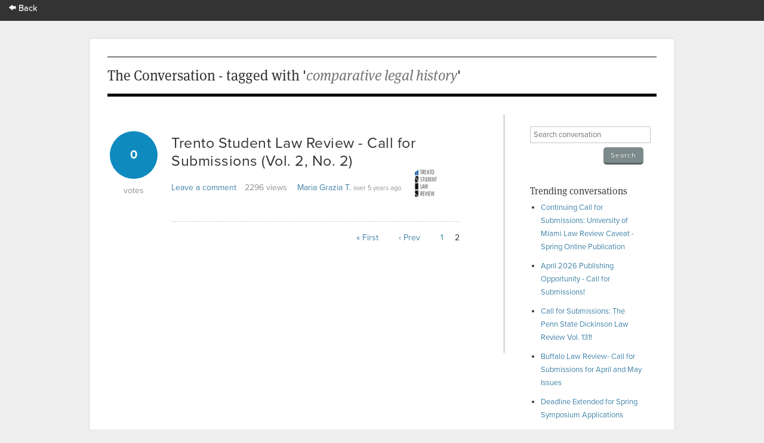

--- FILE ---
content_type: text/html; charset=utf-8
request_url: https://app.scholasticahq.com/conversation/questions?page=2&tag_search=comparative+legal+history
body_size: 5979
content:
<!DOCTYPE html>
<html data-ng-app='Scholastica.Conversation'>
<head>
<title>Scholastica: The Conversation - tagged with &#39;comparative legal history&#39;</title>
<link rel="icon" type="image/x-icon" href="https://assets.scholasticahq.com/assets/favicon-575713edd1dc0dd5811bbc1b7893cf299318af3d22bc8e863eae37a7d61f7ebb.ico" />
<link rel="stylesheet" href="https://assets.scholasticahq.com/assets/precompiled_scholastica_bootstrap-33456cfed53ca9bb25f2cc81a749551b0fc77b386b6e51e5298fa27024850a89.css" media="screen" />
<link rel="stylesheet" href="https://assets.scholasticahq.com/assets/application-7c2f17c89be372fa20a82c73b791f87eca5d587fac048a7093c11535f3a79a99.css" media="screen" />
<link rel="stylesheet" href="https://assets.scholasticahq.com/assets/rostra/application-9acf3417d4c2c3b0f031873d6925c78b2a9804869f7d5b2481323d69618514ff.css" />
<link rel="stylesheet" href="https://assets.scholasticahq.com/assets/navigation-06689af980fece78ec3daec8419123c2ba4f6fb42dce6cd4af2e7046e99a840c.css" media="screen" />
<link href='https://cdn.scholasticahq.com/sitewide-notification/sitewide-notification-1.css' media='screen' rel='stylesheet'>
<script src="https://assets.scholasticahq.com/assets/rostra-e118db40446012836d3d0d1e7f3d01dab909483d5c630497e2d5e7245d59bd5a.js"></script>
<meta content='noindex, nofollow' name='robots'>
<meta name="csrf-param" content="authenticity_token" />
<meta name="csrf-token" content="INvXIyuxAtO2ya9taKHMsOgLMLcanH9e2h-_Bt_j6rcqXSYOfZZycTZYCMsjAdRttT4fYLnb_yaVWqcjIQ4vTg" />

        <script type="text/javascript" src="https://use.typekit.com/hfc1xzq.js"></script>
        <script type="text/javascript">try{Typekit.load();}catch(e){}</script>
      
<meta name="description" content="Scholastica - The Conversation - Recently asked questions" />
<meta name="keywords" content="Scholastica, academic, debate, conversation, job market, acceptance, teaching, PhD, professor, graduate student" />
</head>
<body class='index' id='questions'>
<div id='mount-sidewide-notification'></div>
<header class='global'>
<div id="scholastica-public-nav">
  <div class="top-nav">
    <div class="row">
      <div
        class="large-3 large-text-left small-12 small-text-center columns menu-item"
      >
        <a href="https://scholasticahq.com/">
          <i class="fi-arrow-left"></i> Back
        </a>
      </div>
    </div>
  </div>
</div>

</header>

          <div id="fb-root"></div>
          <script>(function(d, s, id) {
            var js, fjs = d.getElementsByTagName(s)[0];
            if (d.getElementById(id)) return;
            js = d.createElement(s); js.id = id;
            js.src = "//connect.facebook.net/en_US/all.js#xfbml=1";
            fjs.parentNode.insertBefore(js, fjs);
          }(document, 'script', 'facebook-jssdk'));</script>
        


<div id='page_wrap'>
<div id='content_container'>

<header class='content'>
<h1>The Conversation - tagged with '<em>comparative legal history</em>'</h1>
</header>
<div id='sidebar'>
<section>
<form class="search_conversation" action="/conversation/questions" accept-charset="UTF-8" method="get">
<div class='field string'><input type="text" name="search" id="search" placeholder="Search conversation" /></div>
<input type="submit" name="commit" value="Search" class="small gray button" data-disable-with="Search" />
</form>

</section>
<section>
<h4>Trending conversations</h4>
<ul id='trending_questions'>
<li><a href="/conversation/questions/continuing-call-for-submissions-university-of-miami-law-review-caveat-spring-online-publication">Continuing Call for Submissions: University of Miami Law Review Caveat - Spring Online Publication</a></li>
<li><a href="/conversation/questions/april-2026-publishing-opportunity-call-for-submissions">April 2026 Publishing Opportunity - Call for Submissions!</a></li>
<li><a href="/conversation/questions/call-for-submissions-the-penn-state-dickinson-law-review-vol-131">Call for Submissions: The Penn State Dickinson Law Review Vol. 131!</a></li>
<li><a href="/conversation/questions/buffalo-law-review-call-for-submissions-for-april-and-may-issues">Buffalo Law Review- Call for Submissions for April and May Issues</a></li>
<li><a href="/conversation/questions/deadline-extended-for-spring-symposium-applications">Deadline Extended for Spring Symposium Applications</a></li>
</ul>
</section>
</div>

<div id='page_content'>
<div id='questions'>
<div class='question animated fadeInUp'>
<a href="/conversation/questions/trento-student-law-review-call-for-submissions-vol-2-no-2"><div class='number-of-votes animated fadeInRight'>
<div class='vote-count'>0</div>
<div class='vote-text'>votes</div>
</div>
</a><h3 class='title'>
<a href="/conversation/questions/trento-student-law-review-call-for-submissions-vol-2-no-2">Trento Student Law Review - Call for Submissions (Vol. 2, No. 2)</a>

</h3>
<div class='views-and-comments'>
<div class='the-comments'>
<a href="/conversation/questions/trento-student-law-review-call-for-submissions-vol-2-no-2#answer-count">Leave a comment</a>
</div>
<div class='views'>
2296
views
</div>
</div>
<div class='posting-user'>
<a href="/scholars/93753">Maria Grazia T.</a>
<span class='time-ago'>over 5 years ago</span>
<div class="avatar_and_points_wrapper"><img class="avatar" src="https://s3.amazonaws.com/production.scholastica/profile/93753/avatar/thumb/tslr-img.png?1594995121" /><div class="thumb_points" title="Total Scholastica Karma for Maria Grazia Torresi">39</div></div>
</div>
<div class='clear'></div>
</div>
<div class='clear'></div>
<nav class='pagination'>
<span class='first'>
<a href="/conversation/questions?tag_search=comparative+legal+history">&laquo; First</a>
</span>

<span class='prev'>
<a rel="prev" href="/conversation/questions?tag_search=comparative+legal+history">&lsaquo; Prev</a>
</span>

<span class='page'>
<a rel="prev" href="/conversation/questions?tag_search=comparative+legal+history">1</a>
</span>

<span class='page current'>
2
</span>



</nav>

</div>
</div>

</div>
<footer>
<div id='copyright'>&copy; 2026 Scholastica</div>
<div id='legal_links'>
<a href="https://scholasticahq.com/">Home</a>
<a href="/journals">Browse Journals</a>
<a href="https://scholasticahq.com/terms-of-service">Terms of Service</a>
<a href="https://scholasticahq.com/privacy-policy">Privacy Policy</a>
<a href="http://help.scholasticahq.com">Help</a>
<a href="https://scholasticahq.com/contact">Contact Us</a>
</div>
</footer>

</div>
<script src="https://assets.scholasticahq.com/assets/navigation_legacy-afb4cd970cdd52613ed75de10721e19b070a7fee86a96a689b1cdc9d45102037.js"></script>
<script src='https://cdn.scholasticahq.com/sitewide-notification/sitewide-notification-1.js'></script>
</body>
</html>
